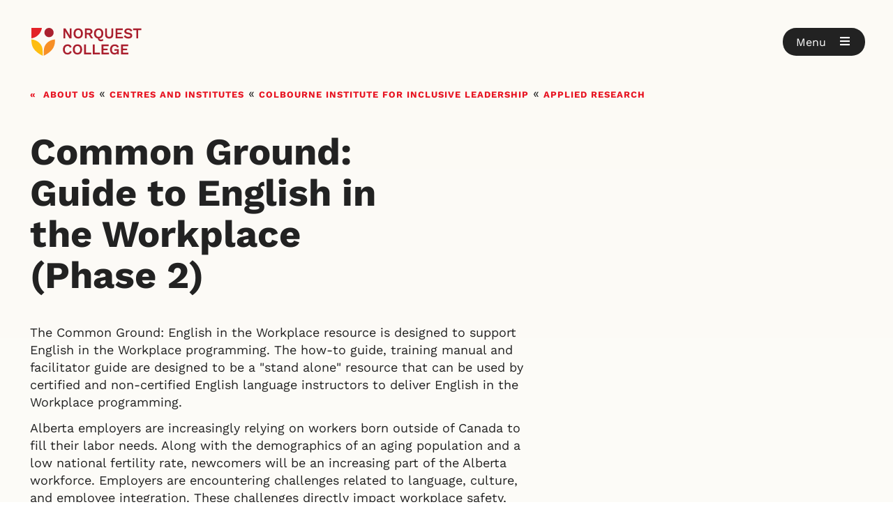

--- FILE ---
content_type: text/html; charset=utf-8
request_url: https://www.norquest.ca/about-us/centres-and-institutes/colbourne-institute-for-inclusive-leadership/applied-research/common-ground-guide-to-english-in-the-workplace-phase-2/
body_size: 46177
content:





<!DOCTYPE html>

<html class="no-js " lang="EN">
<head id="head">

    <!-- ### META ###-->
    
<meta charset="utf-8" />
<meta name="viewport" content="width=device-width, initial-scale=1">
<meta http-equiv="X-UA-Compatible" content="IE=edge" />

<title>Common Ground: Guide to English in the Workplace (Phase 2) - NorQuest College - Edmonton, Alberta</title>
<meta content="Colbourne Institute&#x27;s applied research team provides evidence-based insights for your organization. Contact us to start your project today." name="description" />

    <meta name="robots">






<meta property="og:type" content="website" />
<meta property="og:title" content="Common Ground: Guide to English in the Workplace (Phase 2) - NorQuest College - Edmonton, Alberta" />
<meta property="og:description" content="" />
<meta property="og:url" content="https://www.norquest.ca/about-us/centres-and-institutes/colbourne-institute-for-inclusive-leadership/applied-research/common-ground-guide-to-english-in-the-workplace-phase-2/" />
<meta property="og:site_name" content="NorquestCollege" />
<meta property="og:image:width" content="1080" />
<meta property="og:image:height" content="768" />
<meta property="og:image:type" content="image/jpeg" />
<meta name="twitter:title" content="Common Ground: Guide to English in the Workplace (Phase 2) - NorQuest College - Edmonton, Alberta" />
<meta name="twitter:card" content="" />
<meta name="twitter:image" content="https://www.norquest.ca/NorquestCollege/media/images/template/open-graph/norquest-college.jpg" />

<meta name="google-site-verification" content="zjKLGcOMIhA4TnuD07tPS859Xi_HNplYJuwOSuQyRKw" />
<meta name="y_key" content="66edbed85b0cce4e" />
<meta name="msvalidate.01" content="6B2D799D60C5E59D7985C12C7BB92285" />
<meta name="msvalidate.01" content="A6144B6C9EB1B0B6516E619AEF030CC1" />

<link rel="canonical" href="https://www.norquest.ca/about-us/centres-and-institutes/colbourne-institute-for-inclusive-leadership/applied-research/common-ground-guide-to-english-in-the-workplace-phase-2/" />
<link rel="icon" href="/Images/NorquestCollege/favicon.ico" type="image/x-icon">
<link rel="shortcut icon" href="/Images/NorquestCollege/favicon.ico" type="image/x-icon">
    <!-- ### META - END ###-->
    <!-- ### FONTS ###-->
    <link rel="preconnect" href="https://fonts.gstatic.com" crossorigin>
<link rel="dns-prefetch" href="https://fonts.gstatic.com">
<link rel="preconnect" href="https://fw-cdn.com" crossorigin>
<link rel="dns-prefetch" href="https://fw-cdn.com">

<link rel="stylesheet" type="text/css" href="/Styles/NorquestCollege/fontawesome.min.css">

<link rel="preload" as="font" href="https://fonts.gstatic.com/s/worksans/v18/QGY9z_wNahGAdqQ43Rh_ebrnlwyYfEPxPoGU3ms5q4fYGyA.woff2" type="font/woff2" crossorigin>
<link rel="preload" as="font" href="https://fonts.gstatic.com/s/worksans/v18/QGY9z_wNahGAdqQ43Rh_ebrnlwyYfEPxPoGU3ms5qofYGyA.woff2" type="font/woff2" crossorigin>
<link rel="preload" as="font" href="https://fonts.gstatic.com/s/worksans/v18/QGY9z_wNahGAdqQ43Rh_ebrnlwyYfEPxPoGU3ms5pIfY.woff2" type="font/woff2" crossorigin>
<link rel="preload" as="font" href="https://fonts.gstatic.com/s/worksans/v18/QGYsz_wNahGAdqQ43Rh_c6Dpp_k.woff2" type="font/woff2" crossorigin>
<link rel="preload" as="font" href="https://fonts.gstatic.com/s/worksans/v18/QGYsz_wNahGAdqQ43Rh_cqDpp_k.woff2" type="font/woff2" crossorigin>
<link rel="preload" as="font" href="https://fonts.gstatic.com/s/worksans/v18/QGYsz_wNahGAdqQ43Rh_fKDp.woff2" type="font/woff2" crossorigin>
<link rel="preload" as="font" href="/Fonts/NorquestCollege/fa-solid-900.woff2" type="font/woff2" crossorigin>
<link rel="preload" as="font" href="/Fonts/NorquestCollege/webfonts/fa-brands-400.woff2" type="font/woff2" crossorigin>


    <!-- ### FONTS - END ###-->
    <!-- ### JS ### -->
    
<script src="https://code.jquery.com/jquery-3.7.0.min.js"></script>
<script src="https://code.jquery.com/ui/1.13.3/jquery-ui.js"></script>
<script src="/Scripts/Custom/assets.js"></script>
<script defer src="/Scripts/Custom/core/tabs.js"></script>
<script defer src="/Scripts/Custom/core/details.js"></script>
<script defer src="/Scripts/Custom/core/tables.js"></script>
<script defer src="/Scripts/Custom/core/alerts.js"></script>

<script src="https://cdn.jsdelivr.net/npm/vue@2.7.14/dist/vue.min.js"></script>
<script src="https://cdnjs.cloudflare.com/ajax/libs/axios/0.21.1/axios.min.js"></script>
<script src="/Scripts/custom/core/tool-tips.js?A"></script>


<script type="text/javascript">
	var __google_search_api_key = '002927436671919309528:5tbnozlnot8';
	jQuery.event.special.touchstart = { setup: function (e, t, s) { t.includes("noPreventDefault") ? this.addEventListener("touchstart", s, { passive: !1 }) : this.addEventListener("touchstart", s, { passive: !0 }) } }, jQuery.event.special.touchmove = { setup: function (e, t, s) { t.includes("noPreventDefault") ? this.addEventListener("touchmove", s, { passive: !1 }) : this.addEventListener("touchmove", s, { passive: !0 }) } };

	$(document).ready(function () {
		CheckCTAButtonDates()
	})

	function CheckCTAButtonDates() {

		$('a.button').each(function () {

			// get date strings
			let strStart = $(this).parent().data('startdate')
			let strEnd = $(this).parent().data('enddate')

			if (!strStart || !strEnd) {
				return;
			}

			// convert to dates
			var today = new Date().toLocaleDateString();
			var from = new Date(strStart).toLocaleDateString();
			var to = new Date(strEnd).toLocaleDateString();

			// check
			if (!(from <= today && to >= today)) {
				$(this).hide()
			}
		})
	}
</script>



    <!-- ### JS - END ### -->
    <!-- ### CSS ### -->
    <link href="/_content/Kentico.Content.Web.Rcl/Content/Bundles/Public/systemPageComponents.min.css" rel="stylesheet" />

    
<link rel="stylesheet" href="https://code.jquery.com/ui/1.13.3/themes/base/jquery-ui.css">
<link rel="stylesheet" type="text/css" href="/Styles/NorquestCollege/main.min.css?v=20260118104537">

<link rel="stylesheet" href="/Styles/NorquestCollege/tool-tips.css?2">


    <!-- ### CSS - END ### -->

    


    <!-- Google Tag Manager -->

<script>(function(w,d,s,l,i){w[l]=w[l]||[];w[l].push({'gtm.start':

new Date().getTime(),event:'gtm.js'});var f=d.getElementsByTagName(s)[0],

j=d.createElement(s),dl=l!='dataLayer'?'&l='+l:'';j.async=true;j.src=

'https://www.googletagmanager.com/gtm.js?id='+i+dl;f.parentNode.insertBefore(j,f);

})(window,document,'script','dataLayer','GTM-WK9BXLP');</script>

<!-- End Google Tag Manager -->




<script defer="" src="//fw-cdn.com/1494427/2436893.js" chat="false"></script>

</head>

<body class="
    
    EN 
    content
    ">

    <!-- Google Tag Manager (noscript) -->

<noscript><iframe src="https://www.googletagmanager.com/ns.html?id=GTM-WK9BXLP"

height="0" width="0" style="display:none;visibility:hidden"></iframe></noscript>

<!-- End Google Tag Manager (noscript) -->

    <!-- SITE WIDE ALERTS -->
    <!-- SITE WIDE ALERTS - END -->

    <header data-ktc-search-exclude>

        <div class="container">
                <div class="logo">
                    <a href="/" aria-label="Goto homepage">
                        <img src="/NorquestCollege/media/images/norquest-college-shield.svg" height="40" width="34" aria-hidden="true" alt="NorQuest College shield emblem">
                        <img src="/NorquestCollege/media/images/norquest-college.svg" height="40" width="116" alt="NorQuest College">
                    </a>
                </div>
            <!-- CART -->
            



            <!-- CART - END -->
                <div class="open-button" role="button" aria-label="Open Menu" tabindex="0">
                    <span class="label" aria-hidden="true">Menu</span>
                    <span class="icon"><i class="fas fa-bars" aria-hidden="true"></i></span>
                </div>

        </div>

    </header>

        <nav class="hidden" id="main-menu" data-ktc-search-exclude hidden>

            <div class="scroll-container">
                <div class="container">

                    <section class="header">
                        <div class="logo">
                            <img src="/NorquestCollege/media/images/norquest-college-shield.svg" height="40" width="34" aria-hidden="true" alt="NorQuest College shield emblem">
                            <img src="/NorquestCollege/media/images/norquest-college.svg" height="40" width="34" alt="NorQuest College">
                        </div>
                        <div class="close-button" role="button" aria-label="Close Menu" tabindex="0">
                            <span class="label" aria-hidden="true">Close</span>
                            <span class="icon"><i class="fas fa-times" aria-hidden="true"></i></span>
                        </div>
                    </section>
                    <section class="search">
                        <div id="siteSearch" class="search-form">
                            <input name="txtSearchBox" type="text" id="txtSearchBox"
                                   class="norquest_google_searchbox form-control"
                                   aria-label="Search NorQuest site"
                                   placeholder="Search NorQuest site"
                                   data-searchpageurl="/search"
                                   autocomplete="Off">
                            <button onclick="" id="btnNorquestGoogleSearch" type="button" name="searchsite" class="">
                                Search
                            </button>
                        </div>
                    </section>

                    <section class="menu">
                        <p><strong>Explore NorQuest</strong></p>
                        
        <ul>
                <li>

                        <a class="heading" href="#">Find a program or course</a>
                            <div class="menu-container">
                                <ul>
                                        <li>
                                            <a href="/programs-and-courses/browse-programs-and-courses" target="">Browse programs and courses</a>
                                        </li>
                                        <li>
                                            <a href="/programs-and-courses/continuing-education" target="">Continuing education</a>
                                        </li>
                                        <li>
                                            <a href="/programs-and-courses/microcredentials" target="">Microcredentials</a>
                                        </li>
                                        <li>
                                            <a href="/programs-and-courses/open-studies" target="">Open Studies</a>
                                        </li>
                                        <li>
                                            <a href="/programs-and-courses/dual-credit-programs" target="">Dual credit programs</a>
                                        </li>
                                        <li>
                                            <a href="/programs-and-courses/learning-at-norquest" target="">Learning at NorQuest</a>
                                        </li>
                                        <li>
                                            <a href="/programs-and-courses/information-sessions" target="">Information sessions</a>
                                        </li>
                                </ul>
                            </div>
                </li>
                <li>

                        <a class="heading" href="#">Learn how to apply to NorQuest</a>
                            <div class="menu-container">
                                <ul>
                                        <li>
                                            <a href="/applying-to-norquest/your-starting-point-at-norquest/" target="">Your starting point at NorQuest</a>
                                        </li>
                                        <li>
                                            <a href="/applying-to-norquest/how-to-apply" target="">How to apply</a>
                                        </li>
                                        <li>
                                            <a href="/applying-to-norquest/get-help-with-your-application" target="">Get help with your application</a>
                                        </li>
                                        <li>
                                            <a href="/applying-to-norquest/funding-your-education" target="">Funding your education</a>
                                        </li>
                                        <li>
                                            <a href="/applying-to-norquest/next-steps-for-accepted-students" target="">Next steps for accepted students</a>
                                        </li>
                                        <li>
                                            <a href="/applying-to-norquest/testing-and-assessment-services" target="">Testing and assessment services</a>
                                        </li>
                                        <li>
                                            <a href="/applying-to-norquest/transcripts-and-transfers" target="">Transcripts and transfers</a>
                                        </li>
                                        <li>
                                            <a href="/applying-to-norquest/tuition-and-fees" target="">Tuition and fees</a>
                                        </li>
                                        <li>
                                            <a href="/applying-to-norquest/forms-and-documents" target="">Forms and documents</a>
                                        </li>
                                        <li>
                                            <a href="/applying-to-norquest/academic-schedule" target="">Academic schedule</a>
                                        </li>
                                </ul>
                            </div>
                </li>
                <li>

                        <a class="heading" href="#">Information sessions</a>
                            <div class="menu-container">
                                <ul>
                                        <li>
                                            <a href="/about-us/news-and-events/events?type=Info%20sessions&amp;location=Showing%20all" target="">Attend a program webinar</a>
                                        </li>
                                        <li>
                                            <a href="/about-us/news-and-events/events?type=Info%20sessions&amp;program=Government%20Funding&amp;location=Showing%20all" target="">Government funding opportunities</a>
                                        </li>
                                        <li>
                                            <a href="/about-us/news-and-events/events?type=International&amp;international=Prospective&amp;location=Showing%20all" target="">Webinars for international students</a>
                                        </li>
                                </ul>
                            </div>
                </li>
                <li>

                        <a class="heading" href="#">Information for international students</a>
                            <div class="menu-container">
                                <ul>
                                        <li>
                                            <a href="/international-students" target="">International students</a>
                                        </li>
                                        <li>
                                            <a href="/programs-and-courses/browse-programs-and-courses?S=&amp;cat=&amp;del=&amp;out=&amp;stu=I&amp;loc=&amp;k=" target="">Browse programs and courses</a>
                                        </li>
                                        <li>
                                            <a href="/about-us/news-and-events/events?type=International&amp;international=Prospective&amp;location=Showing%20all" target="">Webinars for international students</a>
                                        </li>
                                        <li>
                                            <a href="/international-students/english-language-proficiency-requirements" target="">English language proficiency requirements</a>
                                        </li>
                                        <li>
                                            <a href="/international-students/equivalencies" target="">Equivalencies</a>
                                        </li>
                                        <li>
                                            <a href="/international-students/immigration" target="">Immigration</a>
                                        </li>
                                        <li>
                                            <a href="/international-students/agents" target="">Agents</a>
                                        </li>
                                        <li>
                                            <a href="/international-students/international-student-services" target="">International student services</a>
                                        </li>
                                        <li>
                                            <a href="/international-students/international-projects" target="">International projects</a>
                                        </li>
                                        <li>
                                            <a href="/international-students/learning-abroad" target="">Learning abroad</a>
                                        </li>
                                        <li>
                                            <a href="/international-students/reduced-tuition-fees-for-ukrainian-students" target="">Reduced tuition fees for Ukrainian students</a>
                                        </li>
                                </ul>
                            </div>
                </li>
                <li>

                        <a class="heading" href="#">Student services</a>
                            <div class="menu-container">
                                <ul>
                                        <li>
                                            <a href="/student-services/accessibility-services" target="">Accessibility services</a>
                                        </li>
                                        <li>
                                            <a href="/student-services/career-supports" target="">Career supports</a>
                                        </li>
                                        <li>
                                            <a href="/student-services/health-and-wellness-supports" target="">Health and wellness supports</a>
                                        </li>
                                        <li>
                                            <a href="/student-services/indigenous-student-services" target="">Indigenous student services</a>
                                        </li>
                                        <li>
                                            <a href="/student-services/library" target="">NorQuest Library</a>
                                        </li>
                                        <li>
                                            <a href="/student-services/tutorial-and-academic-coaching-services" target="">Tutorial and academic coaching</a>
                                        </li>
                                        <li>
                                            <a href="/student-services" target="">See more student services</a>
                                        </li>
                                </ul>
                            </div>
                </li>
                <li>

                        <a class="heading" href="#">Resources for students</a>
                            <div class="menu-container">
                                <ul>
                                        <li>
                                            <a href="/student-resources/academic-schedule/" target="">Academic schedule</a>
                                        </li>
                                        <li>
                                            <a href="/student-resources/after-graduation" target="">After graduation</a>
                                        </li>
                                        <li>
                                            <a href="/student-resources/registering-in-classes" target="">Enrolling in courses</a>
                                        </li>
                                        <li>
                                            <a href="/student-resources/funding-your-education" target="">Funding your education</a>
                                        </li>
                                        <li>
                                            <a href="/student-resources/student-handbooks/?D" target="">Student handbooks</a>
                                        </li>
                                        <li>
                                            <a href="/student-resources/?" target="">Find more student resources</a>
                                        </li>
                                </ul>
                            </div>
                </li>
                <li>

                        <a class="heading" href="#">Campus life</a>
                            <div class="menu-container">
                                <ul>
                                        <li>
                                            <a href="/esports" target="">Esports</a>
                                        </li>
                                        <li>
                                            <a href="/campus-life/online-networking-and-mentorship" target="">Online networking and mentorship</a>
                                        </li>
                                        <li>
                                            <a href="/campus-life/student-ambassadors" target="">Student ambassadors</a>
                                        </li>
                                        <li>
                                            <a href="/campus-life/student-events" target="">Student events</a>
                                        </li>
                                        <li>
                                            <a href="/campus-life/students-association-of-norquest-college" target="">Students&#x27; Association of NorQuest College</a>
                                        </li>
                                        <li>
                                            <a href="/campus-life" target="">Experience more of campus life</a>
                                        </li>
                                </ul>
                            </div>
                </li>
                <li>

                        <a class="heading" href="#">Giving to NorQuest</a>
                            <div class="menu-container">
                                <ul>
                                        <li>
                                            <a href="/giving-to-norquest/" target="">Giving opportunities at NorQuest</a>
                                        </li>
                                        <li>
                                            <a href="/giving-to-norquest/donate-now/" target="">Donate now</a>
                                        </li>
                                        <li>
                                            <a href="/giving-to-norquest/1000-women/" target="">1000 Women</a>
                                        </li>
                                        <li>
                                            <a href="/giving-to-norquest/creating-an-award-or-bursary/" target="">Creating an award or bursary</a>
                                        </li>
                                        <li>
                                            <a href="/giving-to-norquest/establish-an-endowment-at-norquest/" target="">Establish an Endowment at NorQuest</a>
                                        </li>
                                        <li>
                                            <a href="/giving-to-norquest/planned-giving/" target="">Planned giving</a>
                                        </li>
                                </ul>
                            </div>
                </li>
                <li>

                        <a class="heading" href="#">About NorQuest College</a>
                            <div class="menu-container">
                                <ul>
                                        <li>
                                            <a href="/about-us/about-norquest-college" target="">About NorQuest College</a>
                                        </li>
                                        <li>
                                            <a href="/about-us/college-directory" target="">College directory</a>
                                        </li>
                                        <li>
                                            <a href="/about-us/governance" target="">Governance</a>
                                        </li>
                                        <li>
                                            <a href="/about-us/news-and-events" target="">News and events</a>
                                        </li>
                                        <li>
                                            <a href="/about-us/campuses-and-maps" target="">Campuses and maps</a>
                                        </li>
                                        <li>
                                            <a href="/about-us/facilities" target="">Facilities</a>
                                        </li>
                                        <li>
                                            <a href="/about-us/office-of-equity" target="">Office of Equity</a>
                                        </li>
                                        <li>
                                            <a href="/about-us/centres-and-institutes" target="">Centres and Institutes</a>
                                        </li>
                                        <li>
                                            <a href="/about-us/research-and-innovation" target="">Research and innovation</a>
                                        </li>
                                        <li>
                                            <a href="/about-us/community-partnerships" target="">Community partnerships</a>
                                        </li>
                                        <li>
                                            <a href="/about-us/resources" target="">Resources</a>
                                        </li>
                                        <li>
                                            <a href="/about-us/policies-and-procedures" target="">Policies and procedures</a>
                                        </li>
                                        <li>
                                            <a href="/about-us/publications-and-reports" target="">Publications and reports</a>
                                        </li>
                                        <li>
                                            <a href="/about-us/social-hub" target="">Social hub</a>
                                        </li>
                                </ul>
                            </div>
                </li>
        </ul>

                    </section>

                    <section class="quick-links">
                        <p><strong>Login</strong></p>
                        
<ul>
        <li>
            <a href="http://outlook.norquest.ca" target="_blank">MyMail</a>
        </li>
        <li>
            <a href="https://myclass.norquest.ca/login/index.php" target="_blank">misiwe peht&#xE2;kwan (Moodle)</a>
        </li>
        <li>
            <a href="https://campus.norquest.ca/psp/campus/?cmd=login" target="_blank">MyQuest</a>
        </li>
        <li>
            <a href="https://libcal.norquest.ca/seats?lid=1445&amp;gid=5838" target="_blank">Room booking</a>
        </li>
        <li>
            <a href="https://portal.norquest.ca/" target="_blank">Staff portal</a>
        </li>
</ul>

                        <p><strong>Important links</strong></p>
                        
<ul>
        <li>
            <a href="/applying-to-norquest/how-to-apply" target="">How to apply</a>
        </li>
        <li>
            <a href="/applying-to-norquest/your-starting-point-at-norquest/" target="">Your starting point at NorQuest</a>
        </li>
        <li>
            <a href="/international-students" target="">International students</a>
        </li>
        <li>
            <a href="/continuing-education" target="">Continuing Education</a>
        </li>
        <li>
            <a href="/applying-to-norquest/tuition-and-fees" target="">Tuition and fees</a>
        </li>
        <li>
            <a href="https://studenthelp.norquest.ca/studenthelp" target="_blank">Service Desk</a>
        </li>
        <li>
            <a href="/giving-to-norquest/donate-now/" target="">Donate</a>
        </li>
        <li>
            <a href="/careers" target="">Careers</a>
        </li>
        <li>
            <a href="/student-services/library/" target="">Library</a>
        </li>
        <li>
            <a href="https://thecore.norquest.ca/" target="_blank">The Core (Bookstore)</a>
        </li>
</ul>
                    </section>

                </div>
            </div>

        </nav>


    

<div class="basic_page_layout_container">

        <main>

            <header>

                    

	<div class="breadcrumb-wrapper" data-ktc-search-exclude>
		<div class="breadcrumb ">
			<ul>
				<li>
								<a href="/about-us/" class="CMSBreadCrumbsLink">About us</a>
									<span> « </span>
								<a href="/about-us/centres-and-institutes/" class="CMSBreadCrumbsLink">Centres and Institutes</a>
									<span> « </span>
								<a href="/about-us/centres-and-institutes/colbourne-institute-for-inclusive-leadership/" class="CMSBreadCrumbsLink">Colbourne Institute for Inclusive Leadership</a>
									<span> « </span>
								<a href="/about-us/centres-and-institutes/colbourne-institute-for-inclusive-leadership/applied-research/" class="CMSBreadCrumbsLink">Applied research</a>
				</li>
			</ul>
		</div>
	</div>



                

                    <h1>Common Ground: Guide to English in the Workplace (Phase 2)</h1>

                

    





            </header>

            <article>
                

    







    <div class="fr-view">
        <p>The Common Ground: English in the Workplace resource is designed to support English in the Workplace programming. The how-to guide, training manual and facilitator guide are designed to be a "stand alone" resource that can be used by certified and non-certified English language instructors to deliver English in the Workplace programming.</p><p>Alberta employers are increasingly relying on workers born outside of Canada to fill their labor needs. Along with the demographics of an aging population and a low national fertility rate, newcomers will be an increasing part of the Alberta workforce. Employers are encountering challenges related to language, culture, and employee integration. These challenges directly impact workplace safety, productivity, and employee retention rates. Offering English in the Workplace is one way to address language, cultural, and integration challenges in the workplace.</p><h4>Lessons learned</h4><ol><li>Important to create a team to champion an English in the Workplace program at the work site. Staff turnover and other changes posed challenges to successful completion of an English in the Workplace program within a company context.</li><li>Facilitators with no formal teaching/ESL instruction experience or training were able to successfully use the Common Ground resources to deliver an English in the Workplace program in a company context.</li><li>Significant enhancements were made through data collected during the pilot and feedback gathered from the project advisory committee and other stakeholders. The quality of the Common Ground resource increased substantially through the evidence-based resource development process used in Phase 2 of this project.</li></ol><h4>Deliverables</h4><p><a href="https://www.norquest.ca/NorquestCollege/media/pdf/about/centres-and-institutes/colbourne-institute-for-inclusive-leadership/research-projects/common-ground/common-ground-facilitator-manual.pdf" target="_blank">Common Ground: Facilitator Manual</a></p><p>The guide provides information for English in the Workplace facilitators on how to deliver the EWP curriculum and how to facilitate language and intercultural development for their learners.</p><p><a href="/getmedia/c73ebc46-ec17-4636-b7cf-bee4716a4409/common-ground-how-to-guide.pdf" rel="noopener noreferrer" target="_blank">Common Ground: How-To Guide for Employers</a></p><p>The resource walks the employer through the process of setting up an English-in-the-Workplace (EWP) program. Assessment tools are given for the employee and the employer to gauge pre- and post-program language skills. The guide will assist employers in the decision to start an EWP program, to build a structure for the program, create content and then deliver the program. The guide provides a holistic, integrated, and inclusive approach to address integration issues as well as language and intercultural challenges.</p><p>The guide describes five models for delivery of English Language Training in the Workplace. These cost effective models are tailored to assist the worker born outside of Canada as well as the Canadian-born workers. Choice of models depends on employee, facilitator availability, space availability and company needs. One model may be chosen initially to meet an urgent request, and another selected to address ongoing needs. Models of delivery could be blended to create a "one of a kind" model to fit the company's requirements. In conclusion, the guide gives a practical, step-by-step process to identifying and addressing language needs.</p><p><a href="/getmedia/0674512c-9fe0-4119-a404-474899006c28/common-ground-training-manual.pdf" rel="noopener noreferrer" target="_blank">Common Ground: English in the Workplace Training Manual</a></p><p>The training manual includes facilitator notes and learner resources for 10 modules covering the topics of Safety, Pronunciation Clarity, Intercultural Awareness, Idioms, and Conversation Management.</p><p><br></p>
    </div>


    










            

	<div class="accordion_container default_padding_bottom default_padding_bottom">
			<details>
				<summary>Other project information</summary>
				<table border="1" cellpadding="1" cellspacing="1" style="width:500px;">
	<tbody>
		<tr>
			<td>Project time frame</td>
			<td>March 2007 &ndash; February 2010</td>
		</tr>
		<tr>
			<td>Project team</td>
			<td>
			<ul>
				<li>Douglas Parsons</li>
				<li>Jaimy Miller</li>
				<li>Cheryl Whitelaw</li>
				<li>Paul Holmes</li>
			</ul>
			</td>
		</tr>
		<tr>
			<td>Project funder</td>
			<td>Alberta Employment and Immigration</td>
		</tr>
		<tr>
			<td>Key project activities</td>
			<td>
			<ul>
				<li>Piloting of Common Ground resources in five communities with five companies.</li>
				<li>Revision and dissemination of final resources.</li>
			</ul>
			</td>
		</tr>
		<tr>
			<td>Target audience</td>
			<td>Common Ground: English in the Workplace will benefit Alberta companies who need their employees to develop their English language skills and want to invest in English in the Workplace programming.</td>
		</tr>
		<tr>
			<td>Communities participating in project</td>
			<td>Barrhead, Drayton Valley, Edmonton, Fort Saskatchewan and Wetaskiwin</td>
		</tr>
		<tr>
			<td>Number of people involved in project</td>
			<td>
			<p>203 people including:</p>

			<ul>
				<li>4&nbsp;project team members</li>
				<li>10&nbsp;advisory board members</li>
				<li>124&nbsp;Canadian-born employees</li>
				<li>48&nbsp;employees participating in English in the Workplace programs</li>
				<li>5&nbsp;Facilitators</li>
				<li>12&nbsp;managers/HR managers</li>
			</ul>
			</td>
		</tr>
	</tbody>
</table>

			</details>
	</div>

    






            </article>

            <aside>
                <div class="related-cards-container">
                    

    




                </div>
            </aside>

        </main>
        

    




</div>

    

 







    <footer data-ktc-search-exclude>

        <div class="container container-grid">

            <div class="landack_large">
                <img alt="acknowledgement" aria-hidden="true" height="17" src="/NorquestCollege/media/images/land-acknowledgement.svg" style="width:125px; margin-bottom:1.6rem;" width="125">
                <p><strong>Amiskwacîwâskahikan</strong></p>
                <p><b>We acknowledge that we are on the traditional lands, referred to as Treaty 6 Territory and that the City of Edmonton and all the people here are beneficiaries of this peace and friendship treaty.</b></p>
            </div>

            <div class="contact-information">
                <p><a href="https://www.google.com/maps/place/NorQuest+College+Edmonton+Campus/@53.5438192,-113.5074114,17z/data=!3m1!4b1!4m5!3m4!1s0x53a022364a94d353:0x16bf82865d946382!8m2!3d53.543816!4d-113.5052227" target="_blank">NorQuest College<br>
                10215 108 Street NW<br>
                Edmonton, Alberta, Canada<br>
                T5J 1L6</a></p>
                <ul>
	                <li><a href="/about-us/campuses-and-maps"><i aria-hidden="true" class="fas fa-map-marker-alt">&nbsp;</i>Campus map</a></li>
	                <li><a href="/about-us/college-directory"><i aria-hidden="true" class="fas fa-phone">&nbsp;</i>Contact us</a></li>
                </ul>
            </div>

            <div>
                

    <nav>
        <ul class="menu__footer-block">
                <li>
                    <a href="/programs-and-courses" target="">Programs and courses</a>
                </li>
                <li>
                    <a href="/applying-to-norquest/how-to-apply" target="">How to apply</a>
                </li>
                <li>
                    <a href="/student-resources" target="">Student resources</a>
                </li>
                <li>
                    <a href="/about-us" target="">About us</a>
                </li>
        </ul>
    </nav>

            </div>

        </div>

        <div class="container bottom-footer-content">

            <div class="footer-social_small">
                <ul>
                    <li>
                        <a href="https://www.facebook.com/NorQuestCollege/" target="_blank" aria-label="Facebook">
                            <span style="font-size:24px">
                                <i class="fab fa-facebook-square" aria-hidden="true"> </i>
                            </span>
                        </a>
                    </li>
                    <li>
                        <a href="https://twitter.com/norquest" target="_blank" aria-label="Twitter">
                            <span style="font-size:24px">
                                <i class="fab fa-twitter-square" aria-hidden="true"> </i>
                            </span>
                        </a>
                    </li>
                    <li>
                        <a href="https://instagram.com/norquestcollege" target="_blank" aria-label="Instagram">
                            <span style="font-size:24px">
                                <i class="fab fa-instagram-square" aria-hidden="true"> </i>
                            </span>
                        </a>
                    </li>
                    <li>
                        <a href="https://www.youtube.com/channel/UC1GYY8NHkJ-ANkl7c8w030w" target="_blank" aria-label="Youtube">
                            <span style="font-size:24px">
                                <i class="fab fa-youtube-square" aria-hidden="true"> </i>
                            </span>
                        </a>
                    </li>
                    <li>
                        <a href="https://www.linkedin.com/company/norquest-college" target="_blank" aria-label="Linkedin">
                            <span style="font-size:24px">
                                <i class="fab fa-linkedin" aria-hidden="true"> </i>
                            </span>
                        </a>
                    </li>

                    <li>
                        <a href="https://www.snapchat.com/add/norquestcollege" target="_blank" aria-label="Snapchat">
                            <span style="font-size:24px">
                                <i class="fab fa-snapchat-square" aria-hidden="true"> </i>
                            </span>
                        </a>
                    </li>
                </ul>
            </div>

            <p>
                ©<span class="copyright">2026</span> NorQuest College. All rights reserved.
            </p>

            <nav>
                <ul class="menu__footer-bottom">
                    <li><a href="/terms-of-use">Terms of use</a></li>
                    <li><span>&nbsp;|&nbsp;</span></li>
                    <li><a href="/privacy-statement">Privacy statement</a></li>
                </ul>
            </nav>

            <div class="footer-social_large" style="flex-grow: 1">
                <ul>
                    <li>
                        <a href="https://www.facebook.com/NorQuestCollege/" target="_blank" aria-label="Facebook">
                            <span style="font-size:24px">
                                <i class="fab fa-facebook-square" aria-hidden="true"> </i>
                            </span>
                        </a>
                    </li>
                    <li>
                        <a href="https://twitter.com/norquest" target="_blank" aria-label="Twitter">
                            <span style="font-size:24px">
                                <i class="fab fa-twitter-square" aria-hidden="true"> </i>
                            </span>
                        </a>
                    </li>
                    <li>
                        <a href="https://instagram.com/norquestcollege" target="_blank" aria-label="Instagram">
                            <span style="font-size:24px">
                                <i class="fab fa-instagram-square" aria-hidden="true"> </i>
                            </span>
                        </a>
                    </li>
                    <li>
                        <a href="https://www.youtube.com/channel/UC1GYY8NHkJ-ANkl7c8w030w" target="_blank" aria-label="Youtube">
                            <span style="font-size:24px">
                                <i class="fab fa-youtube-square" aria-hidden="true"> </i>
                            </span>
                        </a>
                    </li>
                    <li>
                        <a href="https://www.linkedin.com/company/norquest-college" target="_blank" aria-label="Linkedin">
                            <span style="font-size:24px">
                                <i class="fab fa-linkedin" aria-hidden="true"> </i>
                            </span>
                        </a>
                    </li>
                    <li>
                        <a href="https://www.snapchat.com/add/norquestcollege" target="_blank" aria-label="Snapchat">
                            <span style="font-size:24px">
                                <i class="fab fa-snapchat-square" aria-hidden="true"> </i>
                            </span>
                        </a>
                    </li>
                </ul>
            </div>
        </div>

    </footer>




    <!-- ### JS ### -->
    <script src="/_content/Kentico.Content.Web.Rcl/Content/Bundles/Public/systemFormComponents.min.js"></script>
    
    <script src="/Scripts/jquery.unobtrusive-ajax.min.js"></script>
<script async src="/Scripts/Custom/core/main.js?acss"></script>
<script async src="/Scripts/Custom/core/main-menu.js?acss"></script>

<script src="/Scripts/NorquestCollege/main.min.js?v=20260118104537"></script>
<script defer="" src="//fw-cdn.com/1494427/2436893.js" chat="false"></script>




        <script async src="/Scripts/Custom/core/main-menu.js?acss"></script>
    <!-- ### JS - END ### -->
    

   
</body>
</html>


--- FILE ---
content_type: text/css
request_url: https://tags.srv.stackadapt.com/sa.css
body_size: -11
content:
:root {
    --sa-uid: '0-66f2da4b-b5ed-5584-7ccc-9b35bf4869b4';
}

--- FILE ---
content_type: text/javascript
request_url: https://www.norquest.ca/Scripts/Custom/assets.js
body_size: 1365
content:
/* Loads one off assets dynamically that are not part of the main style and javascript libraries */

class Asset {
  constructor() {
    this.jsLocation = location.protocol + "//" + location.hostname + "/CMSScripts/Custom/assets/";
    this.cssLocation = location.protocol + "//" + location.hostname + "/CMSPages/GetResource.ashx?stylesheetname=";
  }
  load(src, type) {
    let url ="";
    switch(type) {
      case "css":
        url = this.cssLocation + src;
      break;
      case "js":
        url = this.jsLocation + src + ".js";
      break;
    }
    fetch(url)
      .then(response => {
        if (response.status == 200) {
         switch (type) {
           case "css":
            this.loadCSS(url)
           break;
           case "js":
            this.loadJS(url)
           break;
         }
        }
      })
  }
  loadJS(src) {
    let container = document.createElement("script")
    container.setAttribute("src", src);
    document.querySelector("body").append(container);
  }
  loadCSS(src) {
    let container = document.createElement("link")
    container.setAttribute("rel", "stylesheet");
    container.setAttribute("type", "text/css");
    container.setAttribute("media", "screen")
    container.setAttribute("href", src)
    document.querySelector("head").append(container);
  }
}